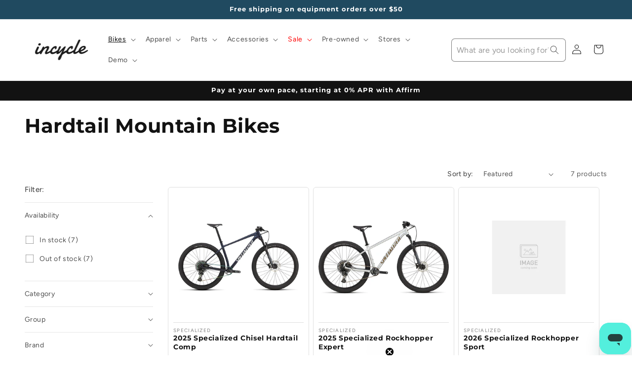

--- FILE ---
content_type: text/javascript
request_url: https://www.incycle.com/cdn/shop/t/36/compiled_assets/scripts.js?27108
body_size: 855
content:
(function(){var __sections__={};(function(){for(var i=0,s=document.getElementById("sections-script").getAttribute("data-sections").split(",");i<s.length;i++)__sections__[s[i]]=!0})(),function(){if(__sections__.header)try{class StickyHeader extends HTMLElement{constructor(){super()}connectedCallback(){this.header=document.querySelector(".section-header"),this.headerIsAlwaysSticky=this.getAttribute("data-sticky-type")==="always"||this.getAttribute("data-sticky-type")==="reduce-logo-size",this.headerBounds={},this.setHeaderHeight(),window.matchMedia("(max-width: 990px)").addEventListener("change",this.setHeaderHeight.bind(this)),this.headerIsAlwaysSticky&&this.header.classList.add("shopify-section-header-sticky"),this.currentScrollTop=0,this.preventReveal=!1,this.predictiveSearch=this.querySelector("predictive-search"),this.onScrollHandler=this.onScroll.bind(this),this.hideHeaderOnScrollUp=()=>this.preventReveal=!0,this.addEventListener("preventHeaderReveal",this.hideHeaderOnScrollUp),window.addEventListener("scroll",this.onScrollHandler,!1),this.createObserver()}setHeaderHeight(){document.documentElement.style.setProperty("--header-height",`${this.header.offsetHeight}px`)}disconnectedCallback(){this.removeEventListener("preventHeaderReveal",this.hideHeaderOnScrollUp),window.removeEventListener("scroll",this.onScrollHandler)}createObserver(){new IntersectionObserver((entries,observer2)=>{this.headerBounds=entries[0].intersectionRect,observer2.disconnect()}).observe(this.header)}onScroll(){const scrollTop=window.pageYOffset||document.documentElement.scrollTop;if(!(this.predictiveSearch&&this.predictiveSearch.isOpen)){if(scrollTop>this.currentScrollTop&&scrollTop>this.headerBounds.bottom){if(this.header.classList.add("scrolled-past-header"),this.preventHide)return;requestAnimationFrame(this.hide.bind(this))}else scrollTop<this.currentScrollTop&&scrollTop>this.headerBounds.bottom?(this.header.classList.add("scrolled-past-header"),this.preventReveal?(window.clearTimeout(this.isScrolling),this.isScrolling=setTimeout(()=>{this.preventReveal=!1},66),requestAnimationFrame(this.hide.bind(this))):requestAnimationFrame(this.reveal.bind(this))):scrollTop<=this.headerBounds.top&&(this.header.classList.remove("scrolled-past-header"),requestAnimationFrame(this.reset.bind(this)));this.currentScrollTop=scrollTop}}hide(){this.headerIsAlwaysSticky||(this.header.classList.add("shopify-section-header-hidden","shopify-section-header-sticky"),this.closeMenuDisclosure(),this.closeSearchModal())}reveal(){this.headerIsAlwaysSticky||(this.header.classList.add("shopify-section-header-sticky","animate"),this.header.classList.remove("shopify-section-header-hidden"))}reset(){this.headerIsAlwaysSticky||this.header.classList.remove("shopify-section-header-hidden","shopify-section-header-sticky","animate")}closeMenuDisclosure(){this.disclosures=this.disclosures||this.header.querySelectorAll("header-menu"),this.disclosures.forEach(disclosure=>disclosure.close())}closeSearchModal(){this.searchModal=this.searchModal||this.header.querySelector("details-modal"),this.searchModal.close(!1)}}customElements.define("sticky-header",StickyHeader)}catch(e){console.error(e)}}(),function(){if(__sections__["product-recommendations"])try{class ProductRecommendations extends HTMLElement{constructor(){super();const handleIntersection=(entries,observer)=>{entries[0].isIntersecting&&(observer.unobserve(this),fetch(this.dataset.url).then(response=>response.text()).then(text=>{const html=document.createElement("div");html.innerHTML=text;const recommendations=html.querySelector("product-recommendations");recommendations&&recommendations.innerHTML.trim().length&&(this.innerHTML=recommendations.innerHTML),html.querySelector(".grid__item")&&this.classList.add("product-recommendations--loaded")}).catch(e=>{console.error(e)}))};new IntersectionObserver(handleIntersection.bind(this),{rootMargin:"0px 0px 200px 0px"}).observe(this)}}customElements.define("product-recommendations",ProductRecommendations)}catch(e){console.error(e)}}(),function(){if(__sections__["sr-help-no-fit"])try{const srClickHandler=event=>{var message_body="I would like to chat with a Rider Specialist.";document.querySelector('[title="Webchat Widget"]').contentWindow.postMessage({type:"OPEN_WIDGET",message_body},"*")},srBikeClickHandler=event=>{var message_body="I am interested in a new bike.";document.querySelector('[title="Webchat Widget"]').contentWindow.postMessage({type:"OPEN_WIDGET",message_body},"*")},srRideClickHandler=event=>{var message_body="I am interested in local bike groups and rides.";document.querySelector('[title="Webchat Widget"]').contentWindow.postMessage({type:"OPEN_WIDGET",message_body},"*")},srServiceClickHandler=event=>{var message_body="I have a question about bike repair/services.";document.querySelector('[title="Webchat Widget"]').contentWindow.postMessage({type:"OPEN_WIDGET",message_body},"*")},srFitClickHandler=event=>{var message_body="Hello, I am interested in bike fit services.";document.querySelector('[title="Webchat Widget"]').contentWindow.postMessage({type:"OPEN_WIDGET",message_body},"*")},srFooterClickHandler=event=>{var message_body="I would like to chat with a Rider Specialist.";document.querySelector('[title="Webchat Widget"]').contentWindow.postMessage({type:"OPEN_WIDGET",message_body},"*")};document.getElementById("srTextLink").addEventListener("click",srClickHandler),console.log("clicking text link"),document.getElementById("srBikeLink").addEventListener("click",srBikeClickHandler),console.log("Bike Link clicked"),document.getElementById("srRideLink").addEventListener("click",srRideClickHandler),console.log("Ride Link clicked"),document.getElementById("srServiceLink").addEventListener("click",srServiceClickHandler),console.log("Service Link clicked"),document.getElementById("srFitLink").addEventListener("click",srFitClickHandler),console.log("Fit Link clicked"),document.getElementById("srFooterLink").addEventListener("click",srFooterClickHandler),console.log("clicking text link")}catch(e){console.error(e)}}(),function(){if(__sections__["sr-help"])try{const srClickHandler=event=>{var message_body="I would like to chat with a Rider Specialist.";document.querySelector('[title="Webchat Widget"]').contentWindow.postMessage({type:"OPEN_WIDGET",message_body},"*")},srBikeClickHandler=event=>{var message_body="I am interested in a new bike.";document.querySelector('[title="Webchat Widget"]').contentWindow.postMessage({type:"OPEN_WIDGET",message_body},"*")},srRideClickHandler=event=>{var message_body="I am interested in local bike groups and rides.";document.querySelector('[title="Webchat Widget"]').contentWindow.postMessage({type:"OPEN_WIDGET",message_body},"*")},srServiceClickHandler=event=>{var message_body="I have a question about bike repair/services.";document.querySelector('[title="Webchat Widget"]').contentWindow.postMessage({type:"OPEN_WIDGET",message_body},"*")},srFitClickHandler=event=>{var message_body="Hello, I am interested in bike fit services.";document.querySelector('[title="Webchat Widget"]').contentWindow.postMessage({type:"OPEN_WIDGET",message_body},"*")},srFooterClickHandler=event=>{var message_body="I would like to chat with a Rider Specialist.";document.querySelector('[title="Webchat Widget"]').contentWindow.postMessage({type:"OPEN_WIDGET",message_body},"*")};document.getElementById("srTextLink").addEventListener("click",srClickHandler),console.log("clicking text link"),document.getElementById("srBikeLink").addEventListener("click",srBikeClickHandler),console.log("Bike Link clicked"),document.getElementById("srRideLink").addEventListener("click",srRideClickHandler),console.log("Ride Link clicked"),document.getElementById("srServiceLink").addEventListener("click",srServiceClickHandler),console.log("Service Link clicked"),document.getElementById("srFitLink").addEventListener("click",srFitClickHandler),console.log("Fit Link clicked"),document.getElementById("srFooterLink").addEventListener("click",srFooterClickHandler),console.log("clicking text link")}catch(e){console.error(e)}}(),function(){if(__sections__["sr-promo"])try{const srPromoHandler=event=>{var message_body="I am interested in the Turbo Levo 4! Could I schedule a time and see what's available?";document.querySelector('[title="Webchat Widget"]').contentWindow.postMessage({type:"OPEN_WIDGET",message_body},"*")};document.getElementById("srPromoLink").addEventListener("click",srPromoHandler),console.log("clicking text link")}catch(e){console.error(e)}}()})();
//# sourceMappingURL=/cdn/shop/t/36/compiled_assets/scripts.js.map?27108=
